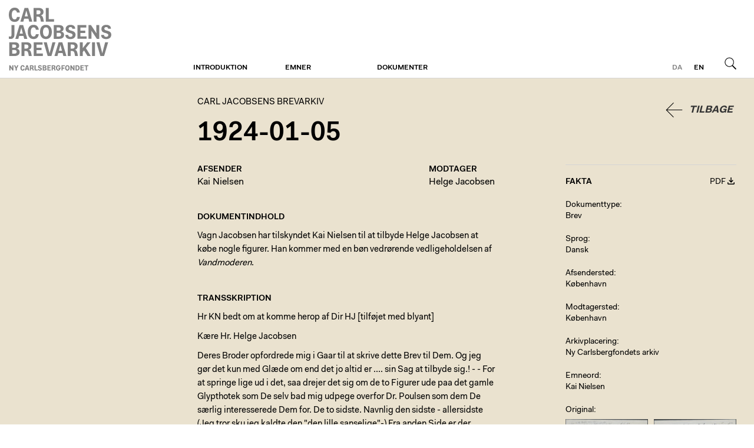

--- FILE ---
content_type: text/html; charset=utf-8
request_url: https://brevarkivet.ny-carlsbergfondet.dk/kronologi/1924/d/hwXp
body_size: 4558
content:
<!DOCTYPE html>
<html class="theme-cjba" lang="da">
  <head>
    <title>1924-01-05 | Carl Jacobsens Brevarkiv</title>
    
    <meta name="viewport" content="width=device-width, initial-scale=1" />    
    <meta name="apple-mobile-web-app-capable" content="yes" />    
    
    <link rel="stylesheet" media="screen" href="/assets/application-40c326ea47d3fd3764056cfbb628d669a8dbc6b229c2ec27a4fd3aa070629c3f.css" />
    <link rel="stylesheet" media="print" href="/assets/print-4d3e054a0418d00cb959b67675eb3676e3f980f2c1269d5ba9660367adc41c74.css" />

    <script src="/assets/application-2ad0cb98d52d894cd9f774ab23b36740fddd671b869ffd73ba5d7fd3028dc779.js"></script>        
    <script src="/proxy.js?locale=da&amp;url=https%3A%2F%2Fwww.ktdk.dk%2Fassets%2Fheaderfooter.js"></script>

    <script defer data-domain="ktdk.dk" src="https://plausible.io/js/script.js"></script>

    <meta name="csrf-param" content="authenticity_token" />
<meta name="csrf-token" content="0SMjzJnPAIAzvskOWAZjwIanZxx+hGSmCimksxuuOHyOlShzkJ9CciXPrBBMlq71zUS69ZsACxCmjuYEVlIAaw==" />
  </head>
  <body>    
    <header>
  <div>
    <a class="btn m" href="https://www.ktdk.dk/?menu=m">Menu</a>
                
    <div id="logo">
      <a href="/">Carl Jacobsens Brevarkiv</a>
    </div>
  
    <div class="i18n">
      
      <a class="l current" href="/">da</a><a class="l" href="/en">en</a>
      <a class="btn s" href="/">Søg</a>
    </div>
    
    <nav role="navigation">
      <ul>
      <li>
        <a class="sub" href="https://brevarkivet.ny-carlsbergfondet.dk/om/carl-jacobsens-brevarkiv">Introduktion</a>
        
              </li>
      <li>
        <a class="sub" href="https://brevarkivet.ny-carlsbergfondet.dk/">Emner</a>
        
              </li>
      <li>
        <a class="sub" href="https://brevarkivet.ny-carlsbergfondet.dk/soeg">Dokumenter</a>
        
              </li>
        <li class="l"><a href="/en">English</a></li>
      </ul>
    </nav>
</div></header>
    <main class="ktdk">
      <div>        
        
        <div class="wrp tmpl-document">
  
  <article>
    
    <button name="button" type="submit" class="back">Tilbage</button>
    
    <hgroup>
      <h2><a class="no-hl" href="/soeg">Carl Jacobsens Brevarkiv</a></h2>
      <h1>1924-01-05</h1> 
      
    </hgroup>
    <!--'><nav>
      <span>...</span>
    </nav>
    -->
      
      


    <div class="cols">
      
      <div class="t">
        <section class="c">
          <div>
            <h4>Afsender</h4>
            <h3><a class="int" href="/personer/kai-nielsen">Kai Nielsen</a></h3>  
          </div>
      
          <div>
            <h4>Modtager</h4>
            <h3><a class="int" href="/personer/jacobsen-helge">Helge Jacobsen</a></h3>  
          </div>
        </section>
        
                
        <section>
          <h4>Dokumentindhold</h4>
            <p>Vagn Jacobsen har tilskyndet Kai Nielsen til at tilbyde Helge Jacobsen at købe nogle figurer. Han kommer med en bøn vedrørende vedligeholdelsen af <em>Vandmoderen</em>.</p>

</section>
        <section class="transcription">
          <h4>Transskription</h4>
          <div>
            <p>Hr KN bedt om at komme herop af Dir HJ [tilføjet med blyant]</p>

<p>Kære Hr. Helge Jacobsen</p>

<p>Deres Broder opfordrede mig i Gaar til at skrive dette Brev til Dem. Og jeg gør det kun med Glæde om end det jo altid er .... sin Sag at tilbyde sig.! - - For at springe lige ud i det, saa drejer det sig om de to Figurer ude paa det gamle Glypthotek som De selv bad mig udpege overfor Dr. Poulsen som dem De særlig interesserede Dem for. De to sidste. Navnlig den sidste - allersidste (Jeg tror sku jeg kaldte den "den lille sanselige"-) Fra anden Side er der "peget" paa den. Deres Broder vilde at jeg skulde skaffe mig at vide Stenhuggerprisen paa den i Stof! og saa simpelthen tilbyde den til Glypthoteket.-<br>
Galleriet er ude efter den lykkelig Ting</p>

<p>for mig der betyder Erhvervelse - enten for een stor eller nogle mindre Erhvervelser af mine sidst udstillede Arbejder som nok nu snart gaar i Orden paa en eller anden Maade, men Deres Broder vilde altsaa nu at jeg skulde prøve at fremskynde det Frieri, der jo altid ligger i en Udstilling af sine Arbejder, særlig til de store samlende Institutioner for Kunst og jeg gør det altsaa her, om end med nogen Beklemmelse.<br>
Jeg har faaet nogle Priser paa Hugningen af Figurerne i Dag. Den liggende "Opvaagnen" havde jeg i Marmor før jeg fik Tilbud fra en Stenhugger set i Salgskataloger til 15000 Kr - det var i Farten lidt for højt - saa jeg kan tilbyde den i Marmor for 13,000 Kr Derimod havde jeg anset den "lille sanselige" til 8000. Den kan næppe fremstilles til mindre end 9500 Kr - Der er i de sidste Dage kommen en extra Plint paa den som klæder den (ogsaa i Marmor.)<br>
Nu kan jeg ikke nægte at jeg vilde ønske at disse to sidste Arbejder som er dem jeg sidst<br>
har arbejdet med og ligesom "ligger" nærmest kunde følges ad og jeg har derfor samtidig skaffet mig et Tilbud paa begge Figurerne i <u>Kalksten!</u> (fransk tæt Sten) og efter dette vilde jeg kunde tilbyde <u>begge</u> Figurerne til en samlet Sum af 15.500 Kr. Begge Modellerne arbejder jeg lidt med i Detailen i Øjeblikket og det skulde blive en sand Fryd selv at lægge de sidste velsignende Fingre paa dem i det ordentlige Materiale. Jeg skulde vel faa det pænt.<br>
Naar jeg nu sender dette Brev til Dem, elskværdigt fremskyndet af Deres Broder-(han tilbød selv at jeg maatte give ham Skylden) - saa er det fordi det betyder saa meget udaftil, at en saadan Erhvervelse ligger umiddelbart op til at/det sidste Udstilling og saa forøvrigt - lige ud af Landevejen - hvad det betyder for at kunde lægge sine Planer for det kommende Arbejdsaar.<br>
Derimod ligger "Hastighedsgrænsen for Tilgangen til Honoraret" slet ikke i nær saa pinligt Plan. Jeg er ganske forberedt paa at Galleriet, ligesom med Købet af Karstens Billede</p>

<p>vil dele sig paa et Par Finantsaar.<br>
Inden jeg slutter af, maa jeg saa endnu engang bede en stille Bøn for "min" Vandmoder paa Glypthoteket.-<br>
Baade Olie og Vand, lavere Vandstand og lav i ... ved at hælde Vand paa - Marmorsukkeret. (Det var jo i sin Tid særlig Zeuthen der vilde det kridende hvide, Jomfrustanden i Stoffet (?) Det andet vilde  virkelig blive langt mere i Klang med den første Idé og langt stærkere og naturligere gaa sammen med det andet Element hvoraf hele Figuren rejser sig. Jeg er nu snart færdig med Marmorbusterne af Nordmændene - de faar sig ogsaa en lille extra Omgang - maa jeg saa bede Dem om at se paa dem? Med dens Oliebehandling.<br>
Undskyld mit lange Brev. Jeg kunde ikke faa det sagt med færre Ord eller mindre Omsvøb - desværre! men det er jo ikke nemt at gøre sig om.<br>
Med Ønsker om det be[d]ste Nytaar for Dem</p>

<p>Deres hengivne<br>
Kai Nielsen</p>

<p>P.T. Pension Holst Charlottenlund</p>

          </div>
</section>
                
              </div>
      
      <div class="f">
        <div>
  <div class="document-facts-header">
    <h4>Fakta</h4>
    
    <a class="document-pdf-link" href="/d/hwXp.pdf">PDF</a>
  </div>

  <div class="s">
    <label>Dokumenttype</label>
    Brev
  </div>

  
  <div class="s">
    <label>Sprog</label>
    <p>Dansk</p>            
</div>  
  

  
              
  
  
  <div class="s">
    <label>Afsendersted</label>
    <a class="int" href="https://brevarkivet.ny-carlsbergfondet.dk/?only%5B%5D=sent_from&amp;q=K%C3%B8benhavn">København</a>
</div>  
  
  <div class="s">
    <label>Modtagersted</label>
    <a class="int" href="https://brevarkivet.ny-carlsbergfondet.dk/?only%5B%5D=recived_at&amp;q=K%C3%B8benhavn">København</a>
</div>  
    
  
    
    
  
            

  <div class="s" title="Arkivplacering">
    <label>Arkivplacering</label>
    <p>Ny Carlsbergfondets arkiv</p>

</div>
  <div class="s">
    <label>Emneord</label>
    <a class="int" href="/emne/kai-nielsen">Kai Nielsen</a>
</div>
  
    
    
  
    
  
  
  <div class="attachments viewer-container">
    <label>Original</label>
    <div class="c">
    <div class="a">
      <a class="viewer-link" data-i="1" data-url="https://brevarkivet.ny-carlsbergfondet.dk/f/22238/1924-01-05%20Kai%20Nielsen%20til%20Helge%20Jacobsen%20s.%201.jpg" data-alt="" href="https://brevarkivet.ny-carlsbergfondet.dk/f/22238/1924-01-05%20Kai%20Nielsen%20til%20Helge%20Jacobsen%20s.%201.jpg"><img src="https://brevarkivet.ny-carlsbergfondet.dk/rails/active_storage/representations/eyJfcmFpbHMiOnsibWVzc2FnZSI6IkJBaHBBdDlXIiwiZXhwIjpudWxsLCJwdXIiOiJibG9iX2lkIn19--fd50bb6f5ec19e0fdccffcf579519719c8109574/eyJfcmFpbHMiOnsibWVzc2FnZSI6IkJBaDdCam9MY21WemFYcGxTU0lKTXpVMGVBWTZCa1ZVIiwiZXhwIjpudWxsLCJwdXIiOiJ2YXJpYXRpb24ifX0=--43f9f88629cbe1662c10cf89eec2ead72f7b9027/1924-01-05%20Kai%20Nielsen%20til%20Helge%20Jacobsen%20s.%201.jpg?locale=da" /></a>
    </div>
    <div class="a">
      <a class="viewer-link" data-i="2" data-url="https://brevarkivet.ny-carlsbergfondet.dk/f/22239/1924-01-05%20Kai%20Nielsen%20til%20Helge%20Jacobsen%20s.%202.jpg" data-alt="" href="https://brevarkivet.ny-carlsbergfondet.dk/f/22239/1924-01-05%20Kai%20Nielsen%20til%20Helge%20Jacobsen%20s.%202.jpg"><img src="https://brevarkivet.ny-carlsbergfondet.dk/rails/active_storage/representations/eyJfcmFpbHMiOnsibWVzc2FnZSI6IkJBaHBBdUJXIiwiZXhwIjpudWxsLCJwdXIiOiJibG9iX2lkIn19--0cec32429e71ed9d496dfac1cc14770cc4305c55/eyJfcmFpbHMiOnsibWVzc2FnZSI6IkJBaDdCam9MY21WemFYcGxTU0lKTXpVMGVBWTZCa1ZVIiwiZXhwIjpudWxsLCJwdXIiOiJ2YXJpYXRpb24ifX0=--43f9f88629cbe1662c10cf89eec2ead72f7b9027/1924-01-05%20Kai%20Nielsen%20til%20Helge%20Jacobsen%20s.%202.jpg?locale=da" /></a>
    </div>
    <div class="a">
      <a class="viewer-link" data-i="3" data-url="https://brevarkivet.ny-carlsbergfondet.dk/f/22240/1924-01-05%20Kai%20Nielsen%20til%20Helge%20Jacobsen%20s.%203.jpg" data-alt="" href="https://brevarkivet.ny-carlsbergfondet.dk/f/22240/1924-01-05%20Kai%20Nielsen%20til%20Helge%20Jacobsen%20s.%203.jpg"><img src="https://brevarkivet.ny-carlsbergfondet.dk/rails/active_storage/representations/eyJfcmFpbHMiOnsibWVzc2FnZSI6IkJBaHBBdUZXIiwiZXhwIjpudWxsLCJwdXIiOiJibG9iX2lkIn19--a292b6ad3e8b46fc29c209c841d336cb6ba076bc/eyJfcmFpbHMiOnsibWVzc2FnZSI6IkJBaDdCam9MY21WemFYcGxTU0lKTXpVMGVBWTZCa1ZVIiwiZXhwIjpudWxsLCJwdXIiOiJ2YXJpYXRpb24ifX0=--43f9f88629cbe1662c10cf89eec2ead72f7b9027/1924-01-05%20Kai%20Nielsen%20til%20Helge%20Jacobsen%20s.%203.jpg?locale=da" /></a>
    </div>
    <div class="a">
      <a class="viewer-link" data-i="4" data-url="https://brevarkivet.ny-carlsbergfondet.dk/f/22237/1924-01-05%20Kai%20Nielsen%20til%20Helge%20Jacobsen%20s.%204.jpg" data-alt="" href="https://brevarkivet.ny-carlsbergfondet.dk/f/22237/1924-01-05%20Kai%20Nielsen%20til%20Helge%20Jacobsen%20s.%204.jpg"><img src="https://brevarkivet.ny-carlsbergfondet.dk/rails/active_storage/representations/eyJfcmFpbHMiOnsibWVzc2FnZSI6IkJBaHBBdDVXIiwiZXhwIjpudWxsLCJwdXIiOiJibG9iX2lkIn19--54499fce140e8103927ac5ff4a6e6cb343329553/eyJfcmFpbHMiOnsibWVzc2FnZSI6IkJBaDdCam9MY21WemFYcGxTU0lKTXpVMGVBWTZCa1ZVIiwiZXhwIjpudWxsLCJwdXIiOiJ2YXJpYXRpb24ifX0=--43f9f88629cbe1662c10cf89eec2ead72f7b9027/1924-01-05%20Kai%20Nielsen%20til%20Helge%20Jacobsen%20s.%204.jpg?locale=da" /></a>
    </div>
    </div>
</div>    

  
</div>
      </div>
      
    </div>
  </article>
  
</div>    
      </div>    
    </main>
    <footer>
  <div>
    <div><h1>Om Fondet</h1>

<p>Ny Carlsbergfondet blev oprettet i 1902 af Carl Jacobsen og finansieres af indtægterne fra hans andel i Carlsberg-bryggerierne. I dag arbejder fondet fortsat med at realisere Jacobsens vision om at gøre kunsten tilgængelig for det bredest mulige publikum.</p>
</div>
    <div></div>
    <div><h1>Carlsbergfamilien</h1>

<ul>
<li><a href="http://www.carlsbergfondet.dk/da">Carlsbergfondet</a></li>
<li><a href="http://www.carlsberg.com/">Carlsberg A/S</a></li>
<li><a href="https://www.glyptoteket.dk/">Ny Carlsberg Glyptotek</a></li>
<li><a href="http://www.frederiksborgmuseet.dk/">Det Nationalhistoriske Museum på Frederiksborg</a></li>
<li><a href="http://www.tuborgfondet.dk/">Tuborgfondet</a></li>
<li><a href="http://www.carlsberglab.dk/">Carlsberg Laboratorium</a></li>
</ul>
</div>
    <div><h1>Kontakt os</h1>

<h2>Ny Carlsbergfondet</h2>

<p>Brolæggerstræde 5<br>
1211 København K<br>
T <a href="tel:33113765">33 11 37 65</a><br>
E <a href="mailto:sekretariatet@ncf.dk">sekretariatet@ncf.dk</a></p>

<p><a href="https://www.ny-carlsbergfondet.dk">www.ny-carlsbergfondet.dk</a></p>
</div>
  </div>
</footer>    
  </body>
</html>
